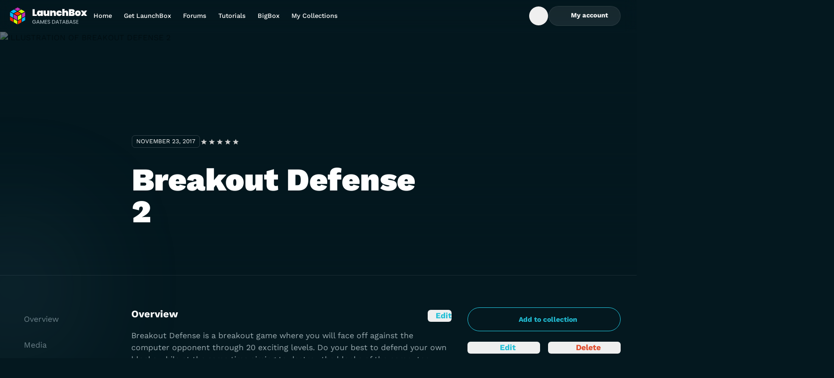

--- FILE ---
content_type: text/html;charset=utf-8
request_url: https://gamesdb.launchbox-app.com/games/details/132334-breakout-defense-2
body_size: 9364
content:
<!DOCTYPE html><html><head><meta charset="utf-8"><meta name="viewport" content="width=device-width, initial-scale=1"><title>Breakout Defense 2 - LaunchBox Games Database</title><style>.banner{background:#04181f;border-bottom:0;height:70px;position:relative;width:100%}@media screen and (min-width:768px){.banner{height:68px}}.banner img{height:100%;-o-object-fit:contain;object-fit:contain;-o-object-position:center;object-position:center;width:100%}.banner-link{display:flex;height:100%;justify-content:center;position:relative;width:100%;z-index:1}</style><style>.DropdownMenuContent{max-height:var(--radix-dropdown-menu-content-available-height);width:var(--radix-dropdown-menu-trigger-width)}</style><style>.description[data-v-52ccba5a]{bottom:2.5rem;left:50%;position:absolute;--tw-translate-x:-50%;text-wrap:nowrap;transform:translate(var(--tw-translate-x),var(--tw-translate-y)) rotate(var(--tw-rotate)) skew(var(--tw-skew-x)) skewY(var(--tw-skew-y)) scaleX(var(--tw-scale-x)) scaleY(var(--tw-scale-y));--tw-text-opacity:1;color:rgb(255 255 255/var(--tw-text-opacity,1))}</style><link rel="stylesheet" href="/_nuxt/entry.BOv0KKK2.css" crossorigin><link rel="stylesheet" href="/_nuxt/lb-icon-button.YQUsdUX9.css" crossorigin><link href="https://www.googletagmanager.com/gtm.js?id=G-VXPEGZZ91W" rel="preload" crossorigin="anonymous" referrerpolicy="no-referrer" fetchpriority="low" as="script"><link href="https://connect.facebook.net/en_US/fbevents.js" rel="preload" referrerpolicy="no-referrer" fetchpriority="low" as="script"><link rel="modulepreload" as="script" crossorigin href="/_nuxt/BYklo99b.js"><link rel="modulepreload" as="script" crossorigin href="/_nuxt/U4o3A9e3.js"><link rel="modulepreload" as="script" crossorigin href="/_nuxt/1zc0iOz5.js"><link rel="modulepreload" as="script" crossorigin href="/_nuxt/BuwJNsh_.js"><link rel="modulepreload" as="script" crossorigin href="/_nuxt/DlAUqK2U.js"><link rel="modulepreload" as="script" crossorigin href="/_nuxt/jQ1S11nW.js"><link rel="modulepreload" as="script" crossorigin href="/_nuxt/UHshv8PJ.js"><link rel="preload" as="fetch" fetchpriority="low" crossorigin="anonymous" href="/_nuxt/builds/meta/eb646e18-cd31-4950-a95b-a8ee7f1fdf8d.json"><link rel="icon" sizes="32x32" href="/favicon.ico"><link rel="icon" type="image/svg+xml" href="/favicon.svg"><link rel="manifest" href="/manifest.webmanifest"><meta name="description" content="Breakout Defense is a breakout game where you will face off against the computer opponent through 20 exciting levels. Do your best to defend your own blocks while at the same time aiming to destroy the blocks of the computer opponent. 2 player Multiplayer games can also be played against your friends."><script type="module" src="/_nuxt/BYklo99b.js" crossorigin></script></head><body><div id="__nuxt"><!--[--><div></div><div class="grid min-h-screen grid-rows-[auto_1fr_auto] font-display"><!----><header class="sticky left-0 top-0 z-10 flex h-16 w-screen bg-gradient-to-b from-gray-900/5 to-gray-900/0 pr-4 backdrop-blur-md"><div class="container my-auto flex items-center gap-14"><a href="https://gamesdb.launchbox-app.com" rel="noopener noreferrer" class="shrink-0"><img src="/img/logo.svg" alt="LaunchBox Logo" class="w-40"><span class="sr-only"> Back to Home Page </span></a><nav class="lg:block hidden xl:block"><ul class="flex gap-1"><!--[--><li><a href="https://gamesdb.launchbox-app.com" rel="noopener noreferrer" class="block text-nowrap px-3 py-2.5 text-body-sm font-medium leading-tight text-white outline-none hover:text-white/85 xl:px-5">Home</a></li><li><a href="https://www.launchbox-app.com/" rel="noopener noreferrer" class="block text-nowrap px-3 py-2.5 text-body-sm font-medium leading-tight text-white outline-none hover:text-white/85 xl:px-5">Get LaunchBox</a></li><li><a href="https://forums.launchbox-app.com/" rel="noopener noreferrer" class="block text-nowrap px-3 py-2.5 text-body-sm font-medium leading-tight text-white outline-none hover:text-white/85 xl:px-5">Forums</a></li><li><a href="https://www.youtube.com/playlist?list=PL6Hue8Zv6zv6JFZ8zZJfZK3v4dGZ3Zw8E" rel="noopener noreferrer" class="block text-nowrap px-3 py-2.5 text-body-sm font-medium leading-tight text-white outline-none hover:text-white/85 xl:px-5">Tutorials</a></li><li><a href="https://www.launchbox-app.com/big-box" rel="noopener noreferrer" class="block text-nowrap px-3 py-2.5 text-body-sm font-medium leading-tight text-white outline-none hover:text-white/85 xl:px-5">BigBox</a></li><li><a href="https://gamesdb.launchbox-app.com/collection/manage" rel="noopener noreferrer" class="block text-nowrap px-3 py-2.5 text-body-sm font-medium leading-tight text-white outline-none hover:text-white/85 xl:px-5">My Collections</a></li><!--]--></ul></nav><div class="ml-auto inline-flex items-center gap-4"><!--[--><!--[--><form class="relative h-10 overflow-hidden transition-all w-10" type="button" aria-haspopup="dialog" aria-expanded="false" aria-controls data-state="closed"><div class="flex size-full items-center rounded-3xl border transition-colors focus-within:border-cyan-900 focus-within:bg-white/16 border-transparent"><button type="button" class="inline-flex h-full w-10 items-center justify-center rounded-full text-white outline-none transition-colors enabled:hover:bg-white/20 enabled:focus-visible:bg-white/10 enabled:active:bg-white/25"><span class="inline-flex size-4 items-center justify-center"><svg xmlns="http://www.w3.org/2000/svg" fill="none" viewBox="0 0 16 16" class="accent-current" aria-hidden="true"><path fill="currentColor" fill-rule="evenodd" d="M7.333 2a5.333 5.333 0 1 0 3.27 9.547l2.259 2.258a.667.667 0 1 0 .943-.943l-2.258-2.258A5.333 5.333 0 0 0 7.334 2Zm-4 5.333a4 4 0 1 1 8 0 4 4 0 0 1-8 0Z" clip-rule="evenodd"></path></svg></span><span class="sr-only"> Open Search Box </span></button><input type="text" class="h-full flex-1 border-none bg-transparent font-display text-body-md text-white outline-none hidden" value><!----></div></form><!----><!--]--><!--]--><span class="[&amp;&gt;*]:active:pointer-events-none"><!--[--><!--[--><!--[--><!--[--><div id="radix-vue-dropdown-menu-trigger-v-0-0" aria-haspopup="menu" aria-expanded="false" data-state="closed"><!--[--><!--[--><button target="_blank" external="false" class="focus-visible:focus-offset-outline inline-flex items-center justify-center gap-2 text-nowrap disabled:cursor-no-drop border border-white/08 bg-white/08 text-white enabled:hover:border-white/16 enabled:hover:bg-white/16 enabled:active:border-white/24 enabled:active:bg-white/24 disabled:border-white/08 disabled:bg-white/08 disabled:text-white/24 h-10 rounded-full px-6 text-button-sm hidden xl:inline lg:inline"><!--[--><!--[--><!--[--><!--[--><span class="inline-flex size-4 items-center justify-center" data-state="closed" data-grace-area-trigger><svg xmlns="http://www.w3.org/2000/svg" fill="none" viewBox="0 0 16 16" class="accent-current" aria-hidden="true"><path fill="currentColor" fill-rule="evenodd" d="M8 2a3.362 3.362 0 0 0-3.366 3.358A3.362 3.362 0 0 0 8 8.715a3.362 3.362 0 0 0 3.366-3.357A3.362 3.362 0 0 0 8 2ZM6.034 5.358c0-1.084.88-1.962 1.966-1.962 1.086 0 1.966.878 1.966 1.962 0 1.083-.88 1.961-1.966 1.961a1.964 1.964 0 0 1-1.966-1.961Z" clip-rule="evenodd"></path><path fill="currentColor" d="M8 9.647c-1.315 0-2.61.315-3.682.913-1.071.598-1.894 1.464-2.275 2.501a.7.7 0 0 0 1.314.481c.243-.66.8-1.292 1.644-1.763.844-.471 1.899-.736 2.999-.736s2.155.265 2.999.736c.845.471 1.401 1.103 1.644 1.763a.7.7 0 0 0 1.314-.48c-.381-1.038-1.204-1.904-2.275-2.502-1.073-.598-2.367-.913-3.682-.913Z"></path></svg></span><span class="font-display font-bold"><!--[--> My account <!--]--></span><!----><!--]--><!----><!--]--><!--]--><!--]--></button><button type="button" class="size-10 bg-white/10 text-white enabled:hover:bg-white/20 enabled:focus-visible:bg-white/10 enabled:active:bg-white/25 focus-visible:focus-outline inline-flex shrink-0 items-center justify-center rounded-xl outline-none disabled:bg-white/5 disabled:text-dark-400 inline xl:hidden lg:hidden"><span class="inline-flex size-4 items-center justify-center"><svg xmlns="http://www.w3.org/2000/svg" fill="none" viewBox="0 0 16 16" class="accent-current" aria-hidden="true"><path fill="currentColor" fill-rule="evenodd" d="M8 2a3.362 3.362 0 0 0-3.366 3.358A3.362 3.362 0 0 0 8 8.715a3.362 3.362 0 0 0 3.366-3.357A3.362 3.362 0 0 0 8 2ZM6.034 5.358c0-1.084.88-1.962 1.966-1.962 1.086 0 1.966.878 1.966 1.962 0 1.083-.88 1.961-1.966 1.961a1.964 1.964 0 0 1-1.966-1.961Z" clip-rule="evenodd"></path><path fill="currentColor" d="M8 9.647c-1.315 0-2.61.315-3.682.913-1.071.598-1.894 1.464-2.275 2.501a.7.7 0 0 0 1.314.481c.243-.66.8-1.292 1.644-1.763.844-.471 1.899-.736 2.999-.736s2.155.265 2.999.736c.845.471 1.401 1.103 1.644 1.763a.7.7 0 0 0 1.314-.48c-.381-1.038-1.204-1.904-2.275-2.502-1.073-.598-2.367-.913-3.682-.913Z"></path></svg></span><span class="sr-only">Toggle My Account menu</span></button><!--]--><!--]--></div><!----><!--]--><!--]--><!--]--><!--]--></span><button type="button" class="size-10 bg-white/10 text-white enabled:hover:bg-white/20 enabled:focus-visible:bg-white/10 enabled:active:bg-white/25 focus-visible:focus-outline inline-flex shrink-0 items-center justify-center rounded-xl outline-none disabled:bg-white/5 disabled:text-dark-400 xl:hidden lg:hidden"><span class="inline-flex size-4 items-center justify-center"><svg xmlns="http://www.w3.org/2000/svg" fill="none" viewBox="0 0 16 16" class="accent-current" aria-hidden="true"><path fill="currentColor" fill-rule="evenodd" d="M1 3.8c0-.442.418-.8.933-.8h12.134c.515 0 .933.358.933.8 0 .442-.418.8-.933.8H1.933C1.418 4.6 1 4.242 1 3.8ZM1 8c0-.442.418-.8.933-.8h12.134c.515 0 .933.358.933.8 0 .442-.418.8-.933.8H1.933C1.418 8.8 1 8.442 1 8Zm0 4.2c0-.442.418-.8.933-.8h12.134c.515 0 .933.358.933.8 0 .442-.418.8-.933.8H1.933C1.418 13 1 12.642 1 12.2Z" clip-rule="evenodd"></path></svg></span><span class="sr-only">Toggle Games database navigation menu</span></button><!--[--><!----><!--]--></div></div></header><!--[--><main id="view" data-v-52ccba5a><!--[--><div class="relative w-screen border-b border-white/08 bg-hero-overlay" data-v-52ccba5a><img class="absolute inset-0 z-[-1] size-full object-cover object-top uppercase opacity-40" src="https://images.launchbox-app.com//" alt="Illustration of Breakout Defense 2" data-v-52ccba5a><div class="container pt-36 md:pt-48 lg:pl-[265px] lg:pt-52" data-v-52ccba5a><div class="flex flex-col items-start gap-4 sm:flex-row sm:items-center" data-v-52ccba5a><time class="inline-flex rounded-md border border-solid border-white/16 px-2 py-1 text-body-xs uppercase text-white" datetime="November 23, 2017" data-v-52ccba5a><!--[-->November 23, 2017<!--]--></time><span class="[&amp;&gt;*]:active:pointer-events-none" data-v-52ccba5a><!--[--><!--[--><!--[--><!--[--><fieldset style="width:5em;" class="group relative z-0 h-4 border-none bg-[url(&#39;/img/rating/star-gray.svg&#39;)] bg-[length:1em_auto] bg-repeat-x p-0" data-state="closed" data-grace-area-trigger data-v-52ccba5a><div style="width:3.8em;" class="bg-[url(&#39;/img/rating/star-blue.svg&#39;)] pointer-events-none absolute inset-0 bg-[length:1em_auto] bg-repeat-x group-hover:hidden"></div><!--[--><input class="checked:bg-[url(&#39;/img/rating/star-blue.svg&#39;)] absolute left-0 top-0 m-0 h-4 appearance-none bg-[length:1em_auto] bg-repeat-x hover:!bg-[url(&#39;/img/rating/star-green.svg&#39;)] focus:outline-none group-hover:checked:bg-[url(&#39;/img/rating/star-green.svg&#39;)] [&amp;:hover_~_input]:!bg-[url(&#39;/img/rating/star-gray.svg&#39;)]" name="Game rating of Breakout Defense 2" type="radio" value="0.5" style="z-index:10;width:0.5em;"><input class="checked:bg-[url(&#39;/img/rating/star-blue.svg&#39;)] absolute left-0 top-0 m-0 h-4 appearance-none bg-[length:1em_auto] bg-repeat-x hover:!bg-[url(&#39;/img/rating/star-green.svg&#39;)] focus:outline-none group-hover:checked:bg-[url(&#39;/img/rating/star-green.svg&#39;)] [&amp;:hover_~_input]:!bg-[url(&#39;/img/rating/star-gray.svg&#39;)]" name="Game rating of Breakout Defense 2" type="radio" value="1" style="z-index:9;width:1em;"><input class="checked:bg-[url(&#39;/img/rating/star-blue.svg&#39;)] absolute left-0 top-0 m-0 h-4 appearance-none bg-[length:1em_auto] bg-repeat-x hover:!bg-[url(&#39;/img/rating/star-green.svg&#39;)] focus:outline-none group-hover:checked:bg-[url(&#39;/img/rating/star-green.svg&#39;)] [&amp;:hover_~_input]:!bg-[url(&#39;/img/rating/star-gray.svg&#39;)]" name="Game rating of Breakout Defense 2" type="radio" value="1.5" style="z-index:8;width:1.5em;"><input class="checked:bg-[url(&#39;/img/rating/star-blue.svg&#39;)] absolute left-0 top-0 m-0 h-4 appearance-none bg-[length:1em_auto] bg-repeat-x hover:!bg-[url(&#39;/img/rating/star-green.svg&#39;)] focus:outline-none group-hover:checked:bg-[url(&#39;/img/rating/star-green.svg&#39;)] [&amp;:hover_~_input]:!bg-[url(&#39;/img/rating/star-gray.svg&#39;)]" name="Game rating of Breakout Defense 2" type="radio" value="2" style="z-index:7;width:2em;"><input class="checked:bg-[url(&#39;/img/rating/star-blue.svg&#39;)] absolute left-0 top-0 m-0 h-4 appearance-none bg-[length:1em_auto] bg-repeat-x hover:!bg-[url(&#39;/img/rating/star-green.svg&#39;)] focus:outline-none group-hover:checked:bg-[url(&#39;/img/rating/star-green.svg&#39;)] [&amp;:hover_~_input]:!bg-[url(&#39;/img/rating/star-gray.svg&#39;)]" name="Game rating of Breakout Defense 2" type="radio" value="2.5" style="z-index:6;width:2.5em;"><input class="checked:bg-[url(&#39;/img/rating/star-blue.svg&#39;)] absolute left-0 top-0 m-0 h-4 appearance-none bg-[length:1em_auto] bg-repeat-x hover:!bg-[url(&#39;/img/rating/star-green.svg&#39;)] focus:outline-none group-hover:checked:bg-[url(&#39;/img/rating/star-green.svg&#39;)] [&amp;:hover_~_input]:!bg-[url(&#39;/img/rating/star-gray.svg&#39;)]" name="Game rating of Breakout Defense 2" type="radio" value="3" style="z-index:5;width:3em;"><input class="checked:bg-[url(&#39;/img/rating/star-blue.svg&#39;)] absolute left-0 top-0 m-0 h-4 appearance-none bg-[length:1em_auto] bg-repeat-x hover:!bg-[url(&#39;/img/rating/star-green.svg&#39;)] focus:outline-none group-hover:checked:bg-[url(&#39;/img/rating/star-green.svg&#39;)] [&amp;:hover_~_input]:!bg-[url(&#39;/img/rating/star-gray.svg&#39;)]" name="Game rating of Breakout Defense 2" type="radio" value="3.5" style="z-index:4;width:3.5em;"><input class="checked:bg-[url(&#39;/img/rating/star-blue.svg&#39;)] absolute left-0 top-0 m-0 h-4 appearance-none bg-[length:1em_auto] bg-repeat-x hover:!bg-[url(&#39;/img/rating/star-green.svg&#39;)] focus:outline-none group-hover:checked:bg-[url(&#39;/img/rating/star-green.svg&#39;)] [&amp;:hover_~_input]:!bg-[url(&#39;/img/rating/star-gray.svg&#39;)]" name="Game rating of Breakout Defense 2" type="radio" value="4" style="z-index:3;width:4em;"><input class="checked:bg-[url(&#39;/img/rating/star-blue.svg&#39;)] absolute left-0 top-0 m-0 h-4 appearance-none bg-[length:1em_auto] bg-repeat-x hover:!bg-[url(&#39;/img/rating/star-green.svg&#39;)] focus:outline-none group-hover:checked:bg-[url(&#39;/img/rating/star-green.svg&#39;)] [&amp;:hover_~_input]:!bg-[url(&#39;/img/rating/star-gray.svg&#39;)]" name="Game rating of Breakout Defense 2" type="radio" value="4.5" style="z-index:2;width:4.5em;"><input class="checked:bg-[url(&#39;/img/rating/star-blue.svg&#39;)] absolute left-0 top-0 m-0 h-4 appearance-none bg-[length:1em_auto] bg-repeat-x hover:!bg-[url(&#39;/img/rating/star-green.svg&#39;)] focus:outline-none group-hover:checked:bg-[url(&#39;/img/rating/star-green.svg&#39;)] [&amp;:hover_~_input]:!bg-[url(&#39;/img/rating/star-gray.svg&#39;)]" name="Game rating of Breakout Defense 2" type="radio" value="5" style="z-index:1;width:5em;"><!--]--></fieldset><!----><!--]--><!--]--><!--]--><!--]--></span></div><h1 class="my-8 w-full max-w-[592px] text-heading-md font-black text-white md:mb-16 md:text-heading-lg lg:mb-24 lg:text-heading-xl" data-v-52ccba5a>Breakout Defense 2</h1></div></div><div class="game-details-single-layout tab-content md:game-details-two-columns-layout lg:game-details-three-columns-layout container relative grid grid-cols-1 gap-8 py-8 pl-4 pr-8 sm:py-8 md:py-16 lg:grid-cols-[216px_1fr_308px] xl:pr-4" data-v-52ccba5a><aside data-v-52ccba5a><div class="game-details-sidebar grid grid-cols-2 content-start gap-4" data-v-52ccba5a><!----><span class="[&amp;&gt;*]:active:pointer-events-none col-span-2" data-v-52ccba5a><!--[--><!--[--><!--[--><!--[--><div id="radix-vue-dropdown-menu-trigger-v-0-4-1" aria-haspopup="menu" aria-expanded="false" data-state="closed"><!--[--><!--[--><button target="_blank" external="false" class="focus-visible:focus-offset-outline inline-flex items-center justify-center gap-2 text-nowrap disabled:cursor-no-drop border border-cyan-900 bg-transparent text-cyan-900 enabled:hover:bg-cyan-400 enabled:active:bg-cyan-500 disabled:border-cyan-600 disabled:text-cyan-600 h-12 rounded-full px-6 text-button-md w-full" data-v-52ccba5a><!--[--><!--[--><!--[--><!--[--><span class="inline-flex size-4 items-center justify-center" data-state="closed" data-grace-area-trigger><svg xmlns="http://www.w3.org/2000/svg" fill="none" viewBox="0 0 16 16" class="accent-current" aria-hidden="true"><path fill="currentColor" fill-rule="evenodd" d="M8 13.6A5.6 5.6 0 1 0 8 2.4a5.6 5.6 0 0 0 0 11.2ZM8 15A7 7 0 1 0 8 1a7 7 0 0 0 0 14Z" clip-rule="evenodd"></path><path fill="currentColor" fill-rule="evenodd" d="M8 5a.7.7 0 0 1 .7.7v1.6h1.6a.7.7 0 1 1 0 1.4H8.7v1.6a.7.7 0 0 1-1.4 0V8.7H5.7a.7.7 0 1 1 0-1.4h1.6V5.7A.7.7 0 0 1 8 5Z" clip-rule="evenodd"></path></svg></span><span class="font-display font-bold"><!--[-->Add to collection<!--]--></span><!----><!--]--><!----><!--]--><!--]--><!--]--></button><!--]--><!--]--></div><!----><!--]--><!--]--><!--]--><!--]--></span><span class="[&amp;&gt;*]:active:pointer-events-none" data-v-52ccba5a><!--[--><!--[--><button external="false" class="focus-visible:focus-offset-outline inline-flex items-center justify-center gap-2 rounded-md w-full text-center text-cyan-900 enabled:hover:text-cyan-800 enabled:active:text-cyan-900 w-full" data-v-52ccba5a><span class="inline-flex size-4 items-center justify-center"><svg xmlns="http://www.w3.org/2000/svg" fill="none" viewBox="0 0 16 16" class="accent-current" aria-hidden="true"><path fill="currentColor" fill-rule="evenodd" d="M9.019 2.604a2.063 2.063 0 0 1 2.918 0l1.459 1.46a2.063 2.063 0 0 1 0 2.917l-6.08 6.079c-.315.316-.724.52-1.166.584l-2.383.34a1.547 1.547 0 0 1-1.751-1.75l.34-2.384c.064-.442.268-.851.584-1.167l6.079-6.079Zm-.553 2.533L3.93 9.673a.663.663 0 0 0-.188.375l-.34 2.383c-.014.098.07.181.167.167l2.383-.34a.663.663 0 0 0 .375-.188l4.536-4.536-2.397-2.397Z" clip-rule="evenodd"></path></svg></span><span class="font-display font-bold"><!--[--> Edit <!--]--></span><!----></button><!--]--><!--]--></span><span class="[&amp;&gt;*]:active:pointer-events-none" data-v-52ccba5a><!--[--><!--[--><button external="false" class="focus-visible:focus-offset-outline inline-flex items-center justify-center gap-2 rounded-md w-full text-center text-red-700 enabled:hover:text-red-600 enabled:active:text-red-500" data-v-52ccba5a><span class="inline-flex size-4 items-center justify-center"><svg xmlns="http://www.w3.org/2000/svg" fill="none" viewBox="0 0 17 16" class="accent-current" aria-hidden="true"><path fill="currentColor" d="M7.494 2c-.708 0-1.378.312-1.831.853a.697.697 0 0 0 .09.985.707.707 0 0 0 .993-.09.976.976 0 0 1 .748-.349h2.012c.29 0 .563.128.748.349a.707.707 0 0 0 .992.09.697.697 0 0 0 .091-.985A2.388 2.388 0 0 0 9.507 2H7.493ZM3 5.75A.75.75 0 0 1 3.75 5h9.5a.75.75 0 0 1 0 1.5h-.344l-1.1 5.869A2 2 0 0 1 9.84 14H7.16a2 2 0 0 1-1.966-1.631L4.094 6.5H3.75A.75.75 0 0 1 3 5.75Z"></path></svg></span><span class="font-display font-bold"><!--[--> Delete <!--]--></span><!----></button><!--[--><!--[--><!--[--><!--[--><!--]--><!----><!--]--><!--]--><!--]--><!--]--><!--]--></span><!--[--><!----><!--]--><dl class="col-span-2" data-v-52ccba5a><div class="flex items-center justify-between gap-1 border-t border-dark-700 py-4 text-body-md first:border-none" data-v-52ccba5a><dt class="uppercase text-dark-200" data-v-52ccba5a>Release Date</dt><dd class="text-right text-white" data-v-52ccba5a><span class="text-body-sm" data-v-52ccba5a><!--[--><time datetime="November 23, 2017" data-v-52ccba5a>November 23, 2017</time><!--]--></span></dd></div><div class="flex items-center justify-between gap-1 border-t border-dark-700 py-4 text-body-md first:border-none" data-v-52ccba5a><dt class="uppercase text-dark-200" data-v-52ccba5a>Game Type</dt><dd class="text-right text-white" data-v-52ccba5a><span class="text-body-sm" data-v-52ccba5a><!--[--><!--[-->Released<!--]--><!--]--></span></dd></div><div class="flex items-center justify-between gap-1 border-t border-dark-700 py-4 text-body-md first:border-none" data-v-52ccba5a><dt class="uppercase text-dark-200" data-v-52ccba5a>Max Players</dt><dd class="text-right text-white" data-v-52ccba5a><span class="text-body-sm" data-v-52ccba5a><!--[--><!--[-->2<!--]--><!--]--></span></dd></div><div class="flex items-center justify-between gap-1 border-t border-dark-700 py-4 text-body-md first:border-none" data-v-52ccba5a><dt class="uppercase text-dark-200" data-v-52ccba5a>Cooperative</dt><dd class="text-right text-white" data-v-52ccba5a>No</dd></div><div class="flex items-center justify-between gap-1 border-t border-dark-700 py-4 text-body-md first:border-none" data-v-52ccba5a><dt class="uppercase text-dark-200" data-v-52ccba5a>ESRB</dt><dd class="text-right text-white" data-v-52ccba5a><span class="text-body-sm" data-v-52ccba5a><!--[--><!--[-->E - Everyone<!--]--><!--]--></span></dd></div><div class="flex items-center justify-between gap-1 border-t border-dark-700 py-4 text-body-md first:border-none" data-v-52ccba5a><dt class="uppercase text-dark-200 pr-5" data-v-52ccba5a>Platform</dt><dd class="text-right text-white" data-v-52ccba5a>Nintendo Wii U</dd></div></dl><button target="_blank" external="false" class="focus-visible:focus-offset-outline inline-flex items-center justify-center gap-2 text-nowrap disabled:cursor-no-drop border border-white/08 bg-white/08 text-white enabled:hover:border-white/16 enabled:hover:bg-white/16 enabled:active:border-white/24 enabled:active:bg-white/24 disabled:border-white/08 disabled:bg-white/08 disabled:text-white/24 h-12 rounded-full px-6 text-button-md col-span-2" data-v-52ccba5a><!--[--><!--[--><!--[--><!--[--><span class="inline-flex size-4 items-center justify-center" data-state="closed" data-grace-area-trigger><svg xmlns="http://www.w3.org/2000/svg" fill="none" viewBox="0 0 17 16" class="accent-current" aria-hidden="true"><path fill="currentColor" d="M12.755 10.482c-.454 0-.86.18-1.171.464l-5.552-2.5c.03-.139.054-.277.054-.422 0-.144-.024-.283-.054-.421l4.456-2.476c.323.3.747.488 1.219.488.992 0 1.793-.808 1.793-1.808S12.7 2 11.707 2c-.992 0-1.793.807-1.793 1.807 0 .145.024.283.054.422L5.512 6.705a1.777 1.777 0 0 0-1.22-.488c-.991 0-1.792.807-1.792 1.807 0 1 .8 1.807 1.793 1.807.472 0 .896-.186 1.219-.487l5.546 2.506c-.03.126-.048.259-.048.391 0 .97.783 1.76 1.745 1.76.962 0 1.745-.79 1.745-1.76s-.783-1.759-1.745-1.759Z"></path></svg></span><span class="font-display font-bold"><!--[--> Share <!--]--></span><!----><!--]--><!----><!--]--><!--]--><!--]--></button></div></aside><section class="game-details-content grid gap-8 md:gap-20" data-v-52ccba5a><article data-v-52ccba5a><div class="flex items-start justify-between" data-v-52ccba5a><h2 id="overview" class="relative text-heading-xs font-bold text-white" data-v-52ccba5a> Overview </h2><span class="[&amp;&gt;*]:active:pointer-events-none" data-v-52ccba5a><!--[--><!--[--><button external="false" class="focus-visible:focus-offset-outline inline-flex items-center justify-center gap-2 rounded-md text-cyan-900 enabled:hover:text-cyan-800 enabled:active:text-cyan-900" data-v-52ccba5a><span class="inline-flex size-4 items-center justify-center"><svg xmlns="http://www.w3.org/2000/svg" fill="none" viewBox="0 0 16 16" class="accent-current" aria-hidden="true"><path fill="currentColor" fill-rule="evenodd" d="M9.019 2.604a2.063 2.063 0 0 1 2.918 0l1.459 1.46a2.063 2.063 0 0 1 0 2.917l-6.08 6.079c-.315.316-.724.52-1.166.584l-2.383.34a1.547 1.547 0 0 1-1.751-1.75l.34-2.384c.064-.442.268-.851.584-1.167l6.079-6.079Zm-.553 2.533L3.93 9.673a.663.663 0 0 0-.188.375l-.34 2.383c-.014.098.07.181.167.167l2.383-.34a.663.663 0 0 0 .375-.188l4.536-4.536-2.397-2.397Z" clip-rule="evenodd"></path></svg></span><span class="font-display font-bold"><!--[--> Edit <!--]--></span><!----></button><!--]--><!--]--></span></div><span class="text-body-sm" data-v-52ccba5a><!--[--><!--[--><p class="mt-4 text-body-lg text-dark-100" data-v-52ccba5a>Breakout Defense is a breakout game where you will face off against the computer opponent through 20 exciting levels. Do your best to defend your own blocks while at the same time aiming to destroy the blocks of the computer opponent. 2 player Multiplayer games can also be played against your friends.</p><!--]--><!--]--></span><dl class="mt-8 grid gap-8 md:grid-cols-2" data-v-52ccba5a><div data-v-52ccba5a><dt class="text-body-md uppercase text-dark-200" data-v-52ccba5a>Developers</dt><dd class="mt-4" data-v-52ccba5a><!--[--><span class="text-white [&amp;:not(:last-child)]:after:content-[&#39;,_&#39;]" data-v-52ccba5a><a href="https://gamesdb.launchbox-app.com/developers/games/6481-nuGAME" rel="noopener noreferrer" target="_blank" class="text-body-lg text-white underline hover:no-underline" data-v-52ccba5a>nuGAME</a></span><!--]--></dd></div><div data-v-52ccba5a><dt class="text-body-md uppercase text-dark-200" data-v-52ccba5a>Publishers</dt><dd class="mt-4" data-v-52ccba5a><!--[--><span class="text-white [&amp;:not(:last-child)]:after:content-[&#39;,_&#39;]" data-v-52ccba5a><a href="https://gamesdb.launchbox-app.com/publishers/games/3566-nuGAME" rel="noopener noreferrer" target="_blank" class="text-body-lg text-white underline hover:no-underline" data-v-52ccba5a>nuGAME</a></span><!--]--></dd></div><div data-v-52ccba5a><dt class="text-body-md uppercase text-dark-200" data-v-52ccba5a>Platform</dt><dd class="mt-4" data-v-52ccba5a><span class="text-white [&amp;:not(:last-child)]:after:content-[&#39;,_&#39;]" data-v-52ccba5a><a href="https://gamesdb.launchbox-app.com/platforms/games/34-Nintendo-Wii-U" rel="noopener noreferrer" target="_blank" class="text-body-lg text-white underline hover:no-underline" data-v-52ccba5a>Nintendo Wii U</a></span></dd></div><div data-v-52ccba5a><dt class="text-body-md uppercase text-dark-200" data-v-52ccba5a>Genre</dt><dd class="mt-4" data-v-52ccba5a><!--[--><span class="text-white [&amp;:not(:last-child)]:after:content-[&#39;,_&#39;]" data-v-52ccba5a><a href="https://gamesdb.launchbox-app.com/genres/games/1-Action" rel="noopener noreferrer" target="_blank" class="text-body-lg text-white underline hover:no-underline [&amp;:not(:last-child)]:after:content-[&#39;,&#39;]" data-v-52ccba5a>Action</a></span><!--]--></dd></div><div class="col-span-2" data-v-52ccba5a><dt class="text-body-md uppercase text-dark-200" data-v-52ccba5a> Alternate Names </dt><dd class="mt-4" data-v-52ccba5a><span class="text-body-sm" data-v-52ccba5a><!--[--><span class="text-dark-200/50">No information available</span><!--]--></span></dd></div><div class="md:col-span-2" data-v-52ccba5a><dt class="text-body-md uppercase text-dark-200" data-v-52ccba5a>Wikipedia</dt><dd class="mt-4 break-all text-body-lg text-white" data-v-52ccba5a><span class="text-body-sm" data-v-52ccba5a><!--[--><span class="text-dark-200/50">No information available</span><!--]--></span></dd></div><div class="md:col-span-2" data-v-52ccba5a><dt class="text-body-md uppercase text-dark-200" data-v-52ccba5a>Video</dt><dd class="mt-4 break-all text-body-lg text-white" data-v-52ccba5a><span class="text-body-sm" data-v-52ccba5a><!--[--><span class="text-dark-200/50">No information available</span><!--]--></span></dd></div></dl></article><article data-v-52ccba5a><div class="flex items-start justify-between" data-v-52ccba5a><h2 id="media" class="relative text-heading-xs font-bold text-white" data-v-52ccba5a> Media </h2><span class="[&amp;&gt;*]:active:pointer-events-none" data-v-52ccba5a><!--[--><!--[--><button external="false" class="focus-visible:focus-offset-outline inline-flex items-center justify-center gap-2 rounded-md text-cyan-900 enabled:hover:text-cyan-800 enabled:active:text-cyan-900" data-v-52ccba5a><span class="inline-flex size-4 items-center justify-center"><svg xmlns="http://www.w3.org/2000/svg" fill="none" viewBox="0 0 16 16" class="accent-current" aria-hidden="true"><path fill="currentColor" fill-rule="evenodd" d="M8 13.6A5.6 5.6 0 1 0 8 2.4a5.6 5.6 0 0 0 0 11.2ZM8 15A7 7 0 1 0 8 1a7 7 0 0 0 0 14Z" clip-rule="evenodd"></path><path fill="currentColor" fill-rule="evenodd" d="M8 5a.7.7 0 0 1 .7.7v1.6h1.6a.7.7 0 1 1 0 1.4H8.7v1.6a.7.7 0 0 1-1.4 0V8.7H5.7a.7.7 0 1 1 0-1.4h1.6V5.7A.7.7 0 0 1 8 5Z" clip-rule="evenodd"></path></svg></span><span class="font-display font-bold"><!--[--> Manage images <!--]--></span><!----></button><!--]--><!--]--></span></div><!--[--><article data-v-52ccba5a><h3 class="mt-8 text-body-md uppercase text-dark-100" data-v-52ccba5a>Box - Front</h3><div class="mt-6 columns-1 gap-3 space-y-3 sm:columns-2 lg:columns-3 lg:gap-4 lg:space-y-4" data-v-52ccba5a><!--[--><div class="group relative block cursor-pointer overflow-hidden rounded" data-v-52ccba5a><img src="https://images.launchbox-app.com//11e05ccd-8414-4b56-8d63-23e3f66a961d.png" class="m-auto object-cover object-center" alt="Breakout Defense 2 - Box - Front (North America) - 486x680" loading="lazy" data-v-52ccba5a><div class="absolute inset-0 flex items-end bg-dark-900/50 opacity-0 transition-opacity group-hover:opacity-100" data-v-52ccba5a><div class="absolute left-1/2 top-1/2 flex size-10 -translate-x-1/2 -translate-y-1/2 items-center justify-center rounded-full bg-white/20 text-white" data-v-52ccba5a><span class="inline-flex size-4 items-center justify-center" data-v-52ccba5a><svg xmlns="http://www.w3.org/2000/svg" fill="none" viewBox="0 0 16 16" class="accent-current" aria-hidden="true"><path fill="currentColor" d="M3 3.429C3 3.192 3.192 3 3.429 3H8.57c.381 0 .573.462.303.732L3.732 8.874A.429.429 0 0 1 3 8.57V3.429ZM7.43 13a.429.429 0 0 1-.304-.732l5.142-5.142A.429.429 0 0 1 13 7.43v5.143a.429.429 0 0 1-.428.428H7.429Z"></path></svg></span></div><span class="text-body-md text-white" data-v-52ccba5a>North America -  </span><span class="text-body-md text-white" data-v-52ccba5a>486 x 680</span></div></div><!--]--></div></article><article data-v-52ccba5a><h3 class="mt-8 text-body-md uppercase text-dark-100" data-v-52ccba5a>Clear Logo</h3><div class="mt-6 columns-1 gap-3 space-y-3 sm:columns-2 lg:columns-3 lg:gap-4 lg:space-y-4" data-v-52ccba5a><!--[--><div class="group relative block cursor-pointer overflow-hidden rounded" data-v-52ccba5a><img src="https://images.launchbox-app.com//0bd5ae61-7542-4672-b089-6055808fde70.png" class="m-auto object-cover object-center" alt="Breakout Defense 2 - Clear Logo (null) - 600x120" loading="lazy" data-v-52ccba5a><div class="absolute inset-0 flex items-end bg-dark-900/50 opacity-0 transition-opacity group-hover:opacity-100" data-v-52ccba5a><div class="absolute left-1/2 top-1/2 flex size-10 -translate-x-1/2 -translate-y-1/2 items-center justify-center rounded-full bg-white/20 text-white" data-v-52ccba5a><span class="inline-flex size-4 items-center justify-center" data-v-52ccba5a><svg xmlns="http://www.w3.org/2000/svg" fill="none" viewBox="0 0 16 16" class="accent-current" aria-hidden="true"><path fill="currentColor" d="M3 3.429C3 3.192 3.192 3 3.429 3H8.57c.381 0 .573.462.303.732L3.732 8.874A.429.429 0 0 1 3 8.57V3.429ZM7.43 13a.429.429 0 0 1-.304-.732l5.142-5.142A.429.429 0 0 1 13 7.43v5.143a.429.429 0 0 1-.428.428H7.429Z"></path></svg></span></div><!----><span class="text-body-md text-white" data-v-52ccba5a>600 x 120</span></div></div><!--]--></div></article><article data-v-52ccba5a><h3 class="mt-8 text-body-md uppercase text-dark-100" data-v-52ccba5a>Fanart - Box - Front</h3><div class="mt-6 columns-1 gap-3 space-y-3 sm:columns-2 lg:columns-3 lg:gap-4 lg:space-y-4" data-v-52ccba5a><!--[--><div class="group relative block cursor-pointer overflow-hidden rounded" data-v-52ccba5a><img src="https://images.launchbox-app.com//4ed2102e-b93e-4074-b9ff-5e2b546ca829.png" class="m-auto object-cover object-center" alt="Breakout Defense 2 - Fanart - Box - Front (Europe) - 600x846" loading="lazy" data-v-52ccba5a><div class="absolute inset-0 flex items-end bg-dark-900/50 opacity-0 transition-opacity group-hover:opacity-100" data-v-52ccba5a><div class="absolute left-1/2 top-1/2 flex size-10 -translate-x-1/2 -translate-y-1/2 items-center justify-center rounded-full bg-white/20 text-white" data-v-52ccba5a><span class="inline-flex size-4 items-center justify-center" data-v-52ccba5a><svg xmlns="http://www.w3.org/2000/svg" fill="none" viewBox="0 0 16 16" class="accent-current" aria-hidden="true"><path fill="currentColor" d="M3 3.429C3 3.192 3.192 3 3.429 3H8.57c.381 0 .573.462.303.732L3.732 8.874A.429.429 0 0 1 3 8.57V3.429ZM7.43 13a.429.429 0 0 1-.304-.732l5.142-5.142A.429.429 0 0 1 13 7.43v5.143a.429.429 0 0 1-.428.428H7.429Z"></path></svg></span></div><span class="text-body-md text-white" data-v-52ccba5a>Europe -  </span><span class="text-body-md text-white" data-v-52ccba5a>600 x 846</span></div></div><!--]--></div></article><!--]--></article></section><aside class="game-details-nav hidden lg:block" data-v-52ccba5a><nav class="lg:sticky lg:top-32" data-v-52ccba5a><ul class="grid gap-y-1" data-v-52ccba5a><li data-v-52ccba5a><a class="flex w-full items-center gap-3 rounded-xl bg-transparent px-4 py-3 text-base text-dark-200 hover:bg-white/08 hover:text-white cursor-pointer" data-v-52ccba5a><span class="inline-flex size-4 items-center justify-center" data-v-52ccba5a><svg xmlns="http://www.w3.org/2000/svg" fill="none" viewBox="0 0 16 16" class="accent-current" aria-hidden="true"><path stroke="currentColor" stroke-linejoin="round" d="M13 5v8.5a1 1 0 0 1-1 1H4a1 1 0 0 1-1-1v-11a1 1 0 0 1 1-1h5.5M13 5 9.5 1.5M13 5H9.9a.4.4 0 0 1-.4-.4V1.5"></path><path stroke="currentColor" stroke-linecap="round" stroke-linejoin="round" d="M6 9.5h4m-4 2h2"></path><path fill="currentColor" d="M9.792 4.857V1.934L12.8 4.857H9.792Z"></path></svg></span><span data-v-52ccba5a> Overview </span></a></li><li data-v-52ccba5a><a class="flex w-full items-center gap-3 rounded-xl bg-transparent px-4 py-3 text-base text-dark-200 hover:bg-white/08 hover:text-white cursor-pointer" data-v-52ccba5a><span class="inline-flex size-4 items-center justify-center" data-v-52ccba5a><svg xmlns="http://www.w3.org/2000/svg" fill="none" viewBox="0 0 16 16" class="accent-current" aria-hidden="true"><rect width="9" height="9" x="1.5" y="3.5" stroke="currentColor" stroke-linejoin="round" rx=".5"></rect><path stroke="currentColor" stroke-linejoin="round" d="M10.5 7.471a.5.5 0 0 1 .25-.432l3-1.737a.5.5 0 0 1 .75.433v4.525a.5.5 0 0 1-.752.432l-3-1.75a.5.5 0 0 1-.248-.431V7.47Z"></path></svg></span><span data-v-52ccba5a> Media </span></a></li></ul></nav></aside></div><!--]--><!--[--><!----><!--]--><!--[--><!----><!--]--></main><!--]--><footer class="border-t border-solid border-dark-700"><div class="container grid grid-cols-2 gap-6 pb-6 pt-8 md:grid-cols-4 md:pb-8 md:pt-16 lg:grid-cols-5 lg:pt-20"><div class="col-span-2 space-y-6"><a href="/" class="inline-block w-32"><img src="/img/logo.svg" alt="LaunchBox Logo" class="w-full"><span class="sr-only">Back to Home Page</span></a><ul class="flex flex-wrap gap-4"><!--[--><li><a href="https://www.youtube.com/channel/UCSIht6UXIEXIgz4eXAEShxA" target="_blank" rel="noreferrer" class="flex size-10 rounded-xl bg-white/04"><span class="inline-flex size-4 items-center justify-center m-auto text-white"><svg xmlns="http://www.w3.org/2000/svg" fill="none" viewBox="0 0 16 16" class="accent-current" aria-hidden="true"><path fill="currentColor" d="M14.707 4.562a1.79 1.79 0 0 0-.452-.8 1.755 1.755 0 0 0-.786-.463C12.378 3 8 3 8 3s-4.378 0-5.47.299a1.755 1.755 0 0 0-.785.464 1.79 1.79 0 0 0-.452.799C1 5.676 1 8 1 8s0 2.324.293 3.438c.079.302.235.578.452.8.217.221.488.381.786.463C3.622 13 8 13 8 13s4.378 0 5.47-.299c.297-.082.568-.242.785-.463.218-.222.374-.498.453-.8C15 10.324 15 8 15 8s0-2.324-.293-3.438Zm-8.14 5.548V5.89L10.228 8l-3.66 2.11Z"></path></svg></span><span class="sr-only">youtube</span></a></li><li><a href="https://x.com/launchboxapp" target="_blank" rel="noreferrer" class="flex size-10 rounded-xl bg-white/04"><span class="inline-flex size-4 items-center justify-center m-auto text-white"><svg xmlns="http://www.w3.org/2000/svg" fill="none" viewBox="0 0 16 16" class="accent-current" aria-hidden="true"><path fill="currentColor" d="M5.818 2.5H2l4.505 6.058-4.26 4.942h1.446l3.484-4.042 3.007 4.042H14L9.305 7.187l4.04-4.687H11.9L8.635 6.287 5.818 2.5Zm4.91 9.9L4.181 3.6h1.09l6.546 8.8h-1.09Z"></path></svg></span><span class="sr-only">x</span></a></li><li><a href="https://discord.gg/3vFACupnSd" target="_blank" rel="noreferrer" class="flex size-10 rounded-xl bg-white/04"><span class="inline-flex size-4 items-center justify-center m-auto text-white"><svg xmlns="http://www.w3.org/2000/svg" fill="none" viewBox="0 0 24 24" class="accent-current" aria-hidden="true"><path fill="currentColor" d="M19.269 5.747a17.821 17.821 0 0 0-4.27-1.247.095.095 0 0 0-.07.028c-.18.31-.39.712-.53 1.022a17.156 17.156 0 0 0-4.8 0 9.17 9.17 0 0 0-.54-1.022c-.01-.019-.04-.028-.07-.028-1.5.244-2.93.665-4.27 1.247-.01 0-.02.009-.03.018-2.72 3.815-3.47 7.526-3.1 11.2 0 .02.01.038.03.047a17.847 17.847 0 0 0 5.24 2.484c.03.01.06 0 .07-.019.4-.515.76-1.059 1.07-1.63.02-.038 0-.075-.04-.085-.57-.206-1.11-.45-1.64-.73-.04-.02-.04-.076-.01-.104.11-.075.22-.16.33-.234a.065.065 0 0 1 .07-.01c3.44 1.472 7.15 1.472 10.55 0 .02-.009.05-.009.07.01.11.084.22.16.33.243.04.028.04.085-.01.104-.52.29-1.07.524-1.64.73-.04.01-.05.057-.04.085a14.2 14.2 0 0 0 1.07 1.63c.03.01.06.02.09.01a17.778 17.778 0 0 0 5.25-2.484c.02-.009.03-.028.03-.047.44-4.245-.73-7.929-3.1-11.2-.01-.009-.02-.018-.04-.018Zm-10.75 8.979c-1.03 0-1.89-.89-1.89-1.988 0-1.096.84-1.986 1.89-1.986 1.06 0 1.9.9 1.89 1.986 0 1.097-.84 1.988-1.89 1.988Zm6.97 0c-1.03 0-1.89-.89-1.89-1.988 0-1.096.84-1.986 1.89-1.986 1.06 0 1.9.9 1.89 1.986 0 1.097-.83 1.988-1.89 1.988Z"></path></svg></span><span class="sr-only">discord</span></a></li><li><a href="https://forums.launchbox-app.com/" target="_blank" rel="noreferrer" class="flex size-10 rounded-xl bg-white/04"><span class="inline-flex size-4 items-center justify-center m-auto text-white"><svg xmlns="http://www.w3.org/2000/svg" fill="none" viewBox="0 0 24 24" class="accent-current" aria-hidden="true"><path fill="currentColor" fill-rule="evenodd" d="M10.05 17.1c4.722 0 8.55-2.82 8.55-6.3s-3.828-6.3-8.55-6.3c-4.722 0-8.55 2.82-8.55 6.3 0 1.308.541 2.523 1.468 3.53L2.25 17.4l2.9-1.437c1.387.717 3.077 1.137 4.9 1.137ZM7.5 10.8a1.05 1.05 0 1 1-2.1 0 1.05 1.05 0 0 1 2.1 0Zm3.6 0a1.05 1.05 0 1 1-2.1 0 1.05 1.05 0 0 1 2.1 0Zm2.55 1.05a1.05 1.05 0 1 0 0-2.1 1.05 1.05 0 0 0 0 2.1Z" clip-rule="evenodd"></path><path fill="#9DADB3" d="M20.1 10.8c0 .504-.06.991-.173 1.46.736.638 1.073 1.37 1.073 2.062 0 .592-.24 1.195-.755 1.755 0 0-.431.517-1.296.963-1.226.633-2.727.957-4.178.656-.837.344-1.74.596-2.686.746 1.062.52 2.337.823 3.708.823 1.43 0 2.755-.33 3.844-.892l2.275 1.127-.563-2.408c.726-.79 1.151-1.743 1.151-2.77 0-1.523-.935-2.885-2.406-3.792.004.09.006.18.006.27Z"></path></svg></span><span class="sr-only">forums</span></a></li><li><a href="https://www.facebook.com/launchboxapp" target="_blank" rel="noreferrer" class="flex size-10 rounded-xl bg-white/04"><span class="inline-flex size-4 items-center justify-center m-auto text-white"><svg xmlns="http://www.w3.org/2000/svg" fill="none" viewBox="0 0 16 16" class="accent-current" aria-hidden="true"><path fill="currentColor" d="M8 1C4.15 1 1 4.156 1 8.042c0 3.514 2.562 6.43 5.908 6.958v-4.92H5.13V8.042h1.778V6.49c0-1.764 1.043-2.734 2.646-2.734.763 0 1.561.134 1.561.134v1.736h-.882c-.868 0-1.141.54-1.141 1.096v1.321h1.946l-.315 2.038H9.092V15a6.993 6.993 0 0 0 4.235-2.383A7.045 7.045 0 0 0 15 8.043C15 4.156 11.85 1 8 1Z"></path></svg></span><span class="sr-only">facebook</span></a></li><li><a href="https://www.twitch.tv/launchboxofficial" target="_blank" rel="noreferrer" class="flex size-10 rounded-xl bg-white/04"><span class="inline-flex size-4 items-center justify-center m-auto text-white"><svg xmlns="http://www.w3.org/2000/svg" fill="none" viewBox="0 0 24 24" class="accent-current" aria-hidden="true"><path fill="currentColor" d="M11.653 6.082h1.377v4.173h-1.377m3.784-4.173h1.376v4.173h-1.376M7.187 2.25 3.75 5.73v12.54h4.12v3.48l3.446-3.48h2.744L20.25 12V2.25m-1.377 9.058-2.743 2.778h-2.753l-2.407 2.438v-2.438h-3.1V3.644h11.003v7.664Z"></path></svg></span><span class="sr-only">twitch</span></a></li><!--]--></ul></div><ul class="flex flex-col gap-4 lg:col-start-4"><!--[--><li><a href="https://www.launchbox-app.com/" target="_blank" class="text-body-md text-dark-100 hover:text-white">Get LaunchBox</a></li><li><a href="https://forums.launchbox-app.com/" target="_blank" class="text-body-md text-dark-100 hover:text-white">Forums</a></li><li><a href="https://www.youtube.com/playlist?list=PL6Hue8Zv6zv6JFZ8zZJfZK3v4dGZ3Zw8E" target="_blank" class="text-body-md text-dark-100 hover:text-white">Tutorials</a></li><li><a href="https://www.launchbox-app.com/big-box" target="_blank" class="text-body-md text-dark-100 hover:text-white">BigBox</a></li><!--]--></ul><ul class="flex flex-col gap-4"><!--[--><li><a href="https://www.launchbox-app.com/download" class="text-body-md text-dark-100 hover:text-white">Download</a></li><li><a href="https://gamesdb.launchbox-app.com/collection/manage" class="text-body-md text-dark-100 hover:text-white">My Collections</a></li><!--]--></ul></div><div class="container"><div class="space-y-2 border-t border-solid border-dark-700 pb-8 pt-6 text-body-xs tracking-tight text-dark-100 md:pb-12 md:pt-8"><span> © 2026. All rights reserved. </span><ul class="flex flex-wrap gap-2"><!--[--><li><a href="https://www.launchbox-app.com/Resources/Documents/launchbox-privacy-policy.pdf" rel="noreferrer" target="_blank" class="underline hover:text-white hover:no-underline">Privacy Policy</a></li><li><a href="https://www.unbrokensoftware.com/" rel="noreferrer" target="_blank" class="underline hover:text-white hover:no-underline">Unbroken Software, LLC</a></li><!--]--></ul></div></div></footer><div class="vue-notification-group" style="width:300px;bottom:0px;right:0px;"><div></div></div></div><!--]--></div><div id="teleports"></div><script type="application/json" data-nuxt-data="nuxt-app" data-ssr="true" id="__NUXT_DATA__">[["ShallowReactive",1],{"data":2,"state":66,"once":69,"_errors":70,"serverRendered":72,"path":73,"pinia":74},["ShallowReactive",3],{"game/details/132334-breakout-defense-2":4,"collections/personal":-1},["GameDetailsEntity",5],{"collections":6,"gameKey":7,"communityRating":8,"yourRating":9,"totalVotes":10,"overview":11,"wikipediaUrl":9,"videoUrl":9,"cooperative":12,"esrbName":13,"platform":16,"gameGenres":19,"gameDevelopers":23,"gamePublishers":27,"gameAlternateNames":30,"gameImages":31,"backgroundImage":9,"releaseDate":62,"releaseYear":9,"released":63,"maxPlayers":14,"steamAppId":9,"name":65},[],132334,3.8,null,5,"Breakout Defense is a breakout game where you will face off against the computer opponent through 20 exciting levels. Do your best to defend your own blocks while at the same time aiming to destroy the blocks of the computer opponent. 2 player Multiplayer games can also be played against your friends.",false,{"esrbkey":14,"name":15},2,"E - Everyone",{"name":17,"key":18},"Nintendo Wii U",34,[20],{"name":21,"key":22},"Action",1,[24],{"name":25,"key":26},"nuGAME",6481,[28],{"name":25,"key":29},3566,[],[32,43,52],{"imageFileName":33,"imageTypeName":34,"imageTypeKey":35,"width":36,"height":37,"regionName":38,"fullGameImageFileName":39,"fullGameImageKey":40,"fullGameImageWidth":41,"fullGameImageHeight":42},"4ed2102e-b93e-4074-b9ff-5e2b546ca829.png","Fanart - Box - Front",46,199,281,"Europe","bdea86e4-da87-4c0b-b1ec-bf314e6fc63e.png",1145916,600,846,{"imageFileName":44,"imageTypeName":45,"imageTypeKey":46,"width":47,"height":48,"regionName":9,"fullGameImageFileName":49,"fullGameImageKey":50,"fullGameImageWidth":41,"fullGameImageHeight":51},"0bd5ae61-7542-4672-b089-6055808fde70.png","Clear Logo",13,400,80,"6eece8d4-ed20-4d56-a8d2-7e51af97ec49.png",1145918,120,{"imageFileName":53,"imageTypeName":54,"imageTypeKey":55,"width":56,"height":37,"regionName":57,"fullGameImageFileName":58,"fullGameImageKey":59,"fullGameImageWidth":60,"fullGameImageHeight":61},"11e05ccd-8414-4b56-8d63-23e3f66a961d.png","Box - Front",11,200,"North America","8b819867-59df-4eec-a656-f53fe9788c0d.png",17867355,486,680,"2017-11-23",{"gameTypeKey":10,"name":64},"Released","Breakout Defense 2",["Reactive",67],{"$smoderation_state/moderationState":12,"$simage_queue_service/queue":68,"$spopulate_images/initial_values":9,"$sedit_game_details/is_loading":12,"$sedit_game_images/is_loading":12},["Map"],["Set"],["ShallowReactive",71],{"$IA_QoQrGwH":-1,"game/details/132334-breakout-defense-2":-1,"collections/personal":-1,"$suVQET_XHc":-1,"$Rk-_e0YgLi":-1},true,"/games/details/132334-breakout-defense-2",["Reactive",75],{"session":76,"dialog-management":79},{"accountInfo":77},["EmptyRef",78],"null",{"dialogs":80},["Reactive",81],["Map"]]</script><script>window.__NUXT__={};window.__NUXT__.config={public:{API_URL:"https://api.gamesdb.launchbox-app.com/api",LEGACY_IMAGE_URL:"https://images.launchbox-app.com/",CLOUDFLARE_IMAGE_URL:"https://gamesdb-images.launchbox.gg",HOST_FRONTEND_URL:"https://gamesdb.launchbox-app.com","nuxt-scripts":{version:"",defaultScriptOptions:{trigger:"onNuxtReady"}},scripts:{googleTagManager:{id:"G-VXPEGZZ91W"},metaPixel:{id:"1590234882154525"}}},app:{baseURL:"/",buildId:"eb646e18-cd31-4950-a95b-a8ee7f1fdf8d",buildAssetsDir:"/_nuxt/",cdnURL:""}}</script></body></html>